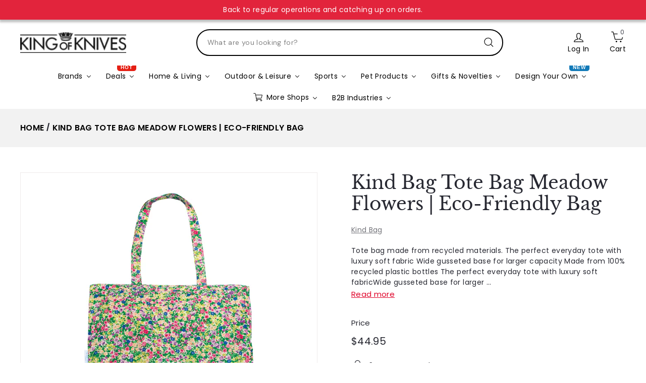

--- FILE ---
content_type: text/css
request_url: https://www.kingofknives.com.au/cdn/shop/t/16/assets/overrides.css?v=116130700772212165331751102598
body_size: -785
content:
.type-banner {flex: 1 0 100%;}

.footer__title {font-weight: bold; font-size: var(--typeBaseSize);}


--- FILE ---
content_type: text/javascript
request_url: https://www.kingofknives.com.au/cdn/shop/t/16/assets/cart-form.js?v=141015656942547512511744348984
body_size: 543
content:
import{changeItem,getCartProductMarkup,updateNote}from"@archetype-themes/scripts/helpers/cart";import{formatMoney}from"@archetype-themes/scripts/helpers/currency";export default class CartForm{constructor(form){this.selectors={products:"[data-products]",discounts:"[data-discounts]",savings:"[data-savings]",subTotal:"[data-subtotal]",cartBubble:".cart-link__bubble",cartNote:'[name="note"]',locales:"[data-locales]",termsCheckbox:".cart__terms-checkbox",checkoutBtn:".cart__checkout"},this.classes={btnLoading:"btn--loading"},this.config={requiresTerms:!1},form&&(this.form=form,this.wrapper=form.parentNode,this.location=form.dataset.location,this.moneyFormat=form.dataset.moneyFormat,this.superScript=form.dataset.superScript==="true",this.namespace=".cart-"+this.location,this.products=form.querySelector(this.selectors.products),this.submitBtn=form.querySelector(this.selectors.checkoutBtn),this.discounts=form.querySelector(this.selectors.discounts),this.savings=form.querySelector(this.selectors.savings),this.subtotal=form.querySelector(this.selectors.subTotal),this.termsCheckbox=form.querySelector(this.selectors.termsCheckbox),this.noteInput=form.querySelector(this.selectors.cartNote),this.locales=JSON.parse(this.form.querySelector(this.selectors.locales).textContent),this.cartItemsUpdated=!1,this.termsCheckbox&&(this.config.requiresTerms=!0),this.init())}init(){document.addEventListener("cart:quantity",this.quantityChanged.bind(this)),this.form.addEventListener("submit",this.onSubmit.bind(this)),this.noteInput&&this.noteInput.addEventListener("change",function(){const newNote=this.value;updateNote(newNote)}),document.addEventListener("cart:build",function(){this.buildCart()}.bind(this))}onSubmit(evt){if(this.submitBtn.classList.add(this.classes.btnLoading),document.documentElement.classList.contains("js-drawer-open")&&this.cartItemsUpdated||document.documentElement.classList.contains("cart-open")&&this.cartItemsUpdated)return this.submitBtn.classList.remove(this.classes.btnLoading),evt.preventDefault(),!1;if(this.config.requiresTerms&&!this.termsCheckbox.checked)return alert(this.locales.cartTermsConfirmation),this.submitBtn.classList.remove(this.classes.btnLoading),evt.preventDefault(),!1}_parseProductHTML(text){const html=document.createElement("div");return html.innerHTML=text,{items:html.querySelector(".cart__items"),discounts:html.querySelector(".cart__discounts")}}buildCart(){return getCartProductMarkup().then(this.cartMarkup.bind(this))}cartMarkup(text){const markup=this._parseProductHTML(text),items=markup.items,count=parseInt(items.dataset.count),subtotal=items.dataset.cartSubtotal,savings=items.dataset.cartSavings;this.updateCartDiscounts(markup.discounts),this.updateSavings(savings),count>0?this.wrapper.classList.remove("is-empty"):this.wrapper.classList.add("is-empty"),this.updateCount(count),this.products.innerHTML="",this.products.append(items),this.subtotal.innerHTML=formatMoney(subtotal,this.moneyFormat,this.superScript),Shopify&&Shopify.StorefrontExpressButtons&&Shopify.StorefrontExpressButtons.initialize()}updateCartDiscounts(markup){this.discounts&&(this.discounts.innerHTML="",this.discounts.append(markup))}quantityChanged(evt){const key=evt.detail[0],qty=evt.detail[1],el=evt.detail[2];!key||!qty||(el&&el.classList.add("is-loading"),changeItem(key,qty).then(function(cart){const parsedCart=JSON.parse(cart);if(parsedCart.status===422)alert(parsedCart.message);else{const updatedItem=parsedCart.items.find(item=>item.key===key);updatedItem&&evt.type==="cart:quantity"&&(this.cartItemsUpdated=!0),updatedItem&&evt.type==="cart:quantity"&&(updatedItem.quantity,this.cartItemsUpdated=!1),parsedCart.item_count>0?this.wrapper.classList.remove("is-empty"):this.wrapper.classList.add("is-empty")}this.buildCart(),document.dispatchEvent(new CustomEvent("cart:updated",{detail:{cart:parsedCart}}))}.bind(this)).catch(function(XMLHttpRequest){}))}updateSubtotal(subtotal){this.form.querySelector(this.selectors.subTotal).innerHTML=formatMoney(subtotal,this.moneyFormat,this.superScript)}updateSavings(savings){if(this.savings)if(savings>0){const amount=formatMoney(savings,this.moneyFormat,this.superScript);this.savings.classList.remove("hide"),this.savings.innerHTML=this.locales.cartSavings.replace("[savings]",amount)}else this.savings.classList.add("hide")}updateCount(count){const countEls=document.querySelectorAll(".cart-link__bubble-num");countEls.length&&countEls.forEach(el=>{el.innerText=count});const bubbles=document.querySelectorAll(this.selectors.cartBubble);bubbles.length&&(count>0?bubbles.forEach(b=>{b.classList.add("cart-link__bubble--visible")}):bubbles.forEach(b=>{b.classList.remove("cart-link__bubble--visible")}))}}
//# sourceMappingURL=/cdn/shop/t/16/assets/cart-form.js.map?v=141015656942547512511744348984
